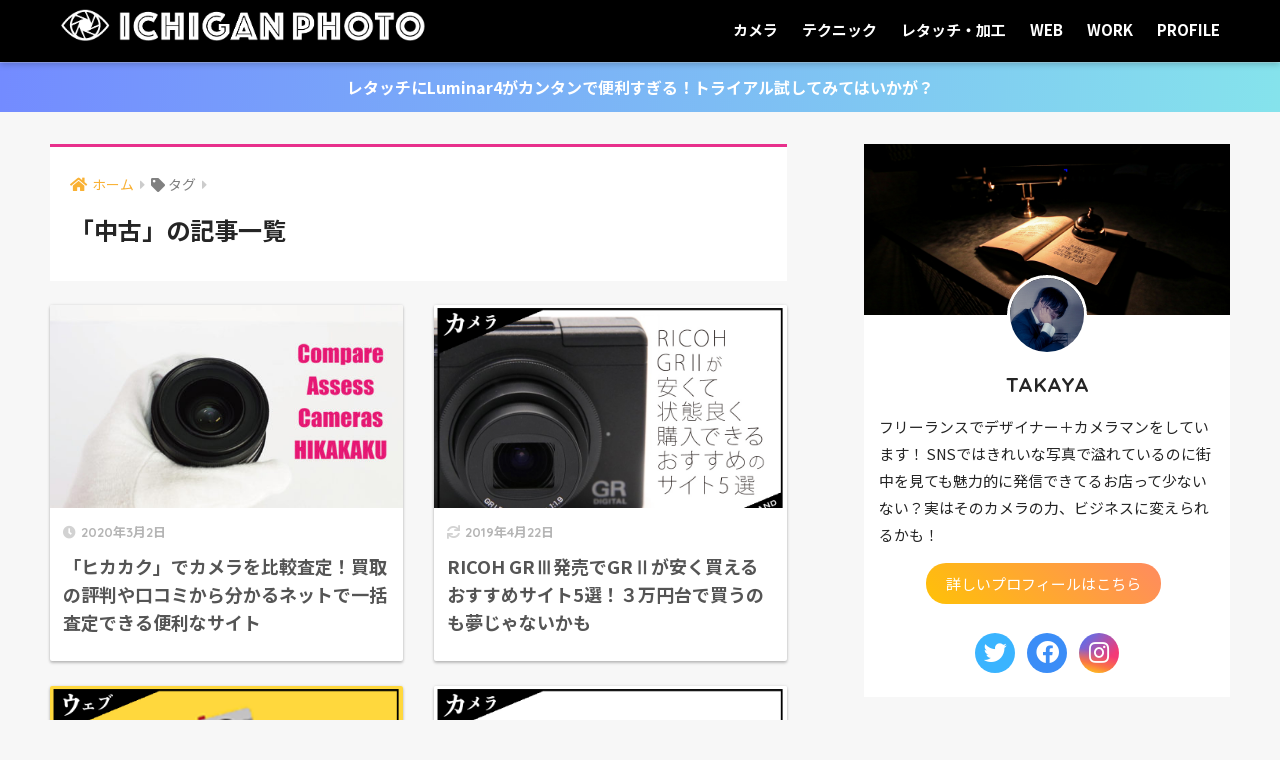

--- FILE ---
content_type: text/html; charset=UTF-8
request_url: https://ichigan-photo.com/tag/%E4%B8%AD%E5%8F%A4
body_size: 14456
content:
<!doctype html>
<html dir="ltr" lang="ja" prefix="og: https://ogp.me/ns#">
<head>
  <meta charset="utf-8">
  <meta http-equiv="X-UA-Compatible" content="IE=edge">
  <meta name="HandheldFriendly" content="True">
  <meta name="MobileOptimized" content="320">
  <meta name="viewport" content="width=device-width, initial-scale=1, viewport-fit=cover"/>
  <meta name="msapplication-TileColor" content="#e8308c">
  <meta name="theme-color" content="#e8308c">
  <link rel="pingback" href="https://ichigan-photo.com/xmlrpc.php">
  <title>中古 | 一眼フォト | カメラブログ</title>

		<!-- All in One SEO 4.8.4.1 - aioseo.com -->
	<meta name="robots" content="max-image-preview:large" />
	<meta name="google-site-verification" content="7tYDHvJVmy_TvLlR1982WA1L45p4yhcI4IUIiTnCjIk" />
	<meta name="keywords" content="ヒカカク,カメラ,比較,査定,評判,口コミネット,ricoh,grⅱ,grⅲ,安く,おすすめ,サイト,官公庁オークション,レンズ,デメリット,相場,やり方,安い,中古,買い時,20万以下,フルサイズミラーレス,コスパ,最強,オールドレンズ,一眼レフ,初心者,canon" />
	<link rel="canonical" href="https://ichigan-photo.com/tag/%e4%b8%ad%e5%8f%a4" />
	<meta name="generator" content="All in One SEO (AIOSEO) 4.8.4.1" />
		<script type="application/ld+json" class="aioseo-schema">
			{"@context":"https:\/\/schema.org","@graph":[{"@type":"BreadcrumbList","@id":"https:\/\/ichigan-photo.com\/tag\/%E4%B8%AD%E5%8F%A4#breadcrumblist","itemListElement":[{"@type":"ListItem","@id":"https:\/\/ichigan-photo.com#listItem","position":1,"name":"\u30db\u30fc\u30e0","item":"https:\/\/ichigan-photo.com","nextItem":{"@type":"ListItem","@id":"https:\/\/ichigan-photo.com\/tag\/%e4%b8%ad%e5%8f%a4#listItem","name":"\u4e2d\u53e4"}},{"@type":"ListItem","@id":"https:\/\/ichigan-photo.com\/tag\/%e4%b8%ad%e5%8f%a4#listItem","position":2,"name":"\u4e2d\u53e4","previousItem":{"@type":"ListItem","@id":"https:\/\/ichigan-photo.com#listItem","name":"\u30db\u30fc\u30e0"}}]},{"@type":"CollectionPage","@id":"https:\/\/ichigan-photo.com\/tag\/%E4%B8%AD%E5%8F%A4#collectionpage","url":"https:\/\/ichigan-photo.com\/tag\/%E4%B8%AD%E5%8F%A4","name":"\u4e2d\u53e4 | \u4e00\u773c\u30d5\u30a9\u30c8 | \u30ab\u30e1\u30e9\u30d6\u30ed\u30b0","inLanguage":"ja","isPartOf":{"@id":"https:\/\/ichigan-photo.com\/#website"},"breadcrumb":{"@id":"https:\/\/ichigan-photo.com\/tag\/%E4%B8%AD%E5%8F%A4#breadcrumblist"}},{"@type":"Organization","@id":"https:\/\/ichigan-photo.com\/#organization","name":"\u4e00\u773c\u30d5\u30a9\u30c8 | \u30ab\u30e1\u30e9\u30d6\u30ed\u30b0","description":"\u4e00\u773c\u30ec\u30d5\u30fb\u30df\u30e9\u30fc\u30ec\u30b9\u30ab\u30e1\u30e9\u306e\u304a\u3059\u3059\u3081\u60c5\u5831\u304b\u3089\u64ae\u5f71\u30c6\u30af\u30cb\u30c3\u30af\u3084\u30d5\u30a9\u30c8\u30b0\u30e9\u30d5\u30a1\u30fc\u307e\u3067\u6c17\u306b\u306a\u308b\u3042\u308c\u3053\u308c\u3092\u307e\u3068\u3081\u305f\u30ab\u30e1\u30e9\u30d6\u30ed\u30b0","url":"https:\/\/ichigan-photo.com\/","sameAs":["https:\/\/twitter.com\/ichigan_photo"]},{"@type":"WebSite","@id":"https:\/\/ichigan-photo.com\/#website","url":"https:\/\/ichigan-photo.com\/","name":"\u4e00\u773c\u30d5\u30a9\u30c8 | \u30ab\u30e1\u30e9\u30d6\u30ed\u30b0","description":"\u4e00\u773c\u30ec\u30d5\u30fb\u30df\u30e9\u30fc\u30ec\u30b9\u30ab\u30e1\u30e9\u306e\u304a\u3059\u3059\u3081\u60c5\u5831\u304b\u3089\u64ae\u5f71\u30c6\u30af\u30cb\u30c3\u30af\u3084\u30d5\u30a9\u30c8\u30b0\u30e9\u30d5\u30a1\u30fc\u307e\u3067\u6c17\u306b\u306a\u308b\u3042\u308c\u3053\u308c\u3092\u307e\u3068\u3081\u305f\u30ab\u30e1\u30e9\u30d6\u30ed\u30b0","inLanguage":"ja","publisher":{"@id":"https:\/\/ichigan-photo.com\/#organization"}}]}
		</script>
		<!-- All in One SEO -->

<link rel='dns-prefetch' href='//ajax.googleapis.com' />
<link rel='dns-prefetch' href='//fonts.googleapis.com' />
<link rel='dns-prefetch' href='//use.fontawesome.com' />
<link rel='dns-prefetch' href='//s.w.org' />
<link rel='dns-prefetch' href='//www.googletagmanager.com' />
<link rel='dns-prefetch' href='//pagead2.googlesyndication.com' />
<link rel="alternate" type="application/rss+xml" title="一眼フォト | カメラブログ &raquo; フィード" href="https://ichigan-photo.com/feed" />
<link rel="alternate" type="application/rss+xml" title="一眼フォト | カメラブログ &raquo; コメントフィード" href="https://ichigan-photo.com/comments/feed" />
		<script type="text/javascript">
			window._wpemojiSettings = {"baseUrl":"https:\/\/s.w.org\/images\/core\/emoji\/12.0.0-1\/72x72\/","ext":".png","svgUrl":"https:\/\/s.w.org\/images\/core\/emoji\/12.0.0-1\/svg\/","svgExt":".svg","source":{"concatemoji":"https:\/\/ichigan-photo.com\/wp-includes\/js\/wp-emoji-release.min.js"}};
			/*! This file is auto-generated */
			!function(e,a,t){var r,n,o,i,p=a.createElement("canvas"),s=p.getContext&&p.getContext("2d");function c(e,t){var a=String.fromCharCode;s.clearRect(0,0,p.width,p.height),s.fillText(a.apply(this,e),0,0);var r=p.toDataURL();return s.clearRect(0,0,p.width,p.height),s.fillText(a.apply(this,t),0,0),r===p.toDataURL()}function l(e){if(!s||!s.fillText)return!1;switch(s.textBaseline="top",s.font="600 32px Arial",e){case"flag":return!c([127987,65039,8205,9895,65039],[127987,65039,8203,9895,65039])&&(!c([55356,56826,55356,56819],[55356,56826,8203,55356,56819])&&!c([55356,57332,56128,56423,56128,56418,56128,56421,56128,56430,56128,56423,56128,56447],[55356,57332,8203,56128,56423,8203,56128,56418,8203,56128,56421,8203,56128,56430,8203,56128,56423,8203,56128,56447]));case"emoji":return!c([55357,56424,55356,57342,8205,55358,56605,8205,55357,56424,55356,57340],[55357,56424,55356,57342,8203,55358,56605,8203,55357,56424,55356,57340])}return!1}function d(e){var t=a.createElement("script");t.src=e,t.defer=t.type="text/javascript",a.getElementsByTagName("head")[0].appendChild(t)}for(i=Array("flag","emoji"),t.supports={everything:!0,everythingExceptFlag:!0},o=0;o<i.length;o++)t.supports[i[o]]=l(i[o]),t.supports.everything=t.supports.everything&&t.supports[i[o]],"flag"!==i[o]&&(t.supports.everythingExceptFlag=t.supports.everythingExceptFlag&&t.supports[i[o]]);t.supports.everythingExceptFlag=t.supports.everythingExceptFlag&&!t.supports.flag,t.DOMReady=!1,t.readyCallback=function(){t.DOMReady=!0},t.supports.everything||(n=function(){t.readyCallback()},a.addEventListener?(a.addEventListener("DOMContentLoaded",n,!1),e.addEventListener("load",n,!1)):(e.attachEvent("onload",n),a.attachEvent("onreadystatechange",function(){"complete"===a.readyState&&t.readyCallback()})),(r=t.source||{}).concatemoji?d(r.concatemoji):r.wpemoji&&r.twemoji&&(d(r.twemoji),d(r.wpemoji)))}(window,document,window._wpemojiSettings);
		</script>
		<style type="text/css">
img.wp-smiley,
img.emoji {
	display: inline !important;
	border: none !important;
	box-shadow: none !important;
	height: 1em !important;
	width: 1em !important;
	margin: 0 .07em !important;
	vertical-align: -0.1em !important;
	background: none !important;
	padding: 0 !important;
}
</style>
	<link rel='stylesheet' id='sng-stylesheet-css'  href='https://ichigan-photo.com/wp-content/themes/sango-theme/style.css?ver2_0' type='text/css' media='all' />
<link rel='stylesheet' id='sng-option-css'  href='https://ichigan-photo.com/wp-content/themes/sango-theme/entry-option.css?ver2_0' type='text/css' media='all' />
<link rel='stylesheet' id='sng-googlefonts-css'  href='https://fonts.googleapis.com/css?family=Quicksand%3A500%2C700%7CNoto+Sans+JP%3A400%2C700&#038;display=swap' type='text/css' media='all' />
<link rel='stylesheet' id='sng-fontawesome-css'  href='https://use.fontawesome.com/releases/v5.11.2/css/all.css' type='text/css' media='all' />
<link rel='stylesheet' id='sbi_styles-css'  href='https://ichigan-photo.com/wp-content/plugins/instagram-feed/css/sbi-styles.min.css' type='text/css' media='all' />
<link rel='stylesheet' id='wp-block-library-css'  href='https://ichigan-photo.com/wp-includes/css/dist/block-library/style.min.css' type='text/css' media='all' />
<link rel='stylesheet' id='quads-style-css-css'  href='https://ichigan-photo.com/wp-content/plugins/quick-adsense-reloaded/includes/gutenberg/dist/blocks.style.build.css' type='text/css' media='all' />
<link rel='stylesheet' id='twenty20-style-css'  href='https://ichigan-photo.com/wp-content/plugins/twenty20/assets/css/twenty20.css' type='text/css' media='all' />
<link rel='stylesheet' id='wordpress-popular-posts-css-css'  href='https://ichigan-photo.com/wp-content/plugins/wordpress-popular-posts/assets/css/wpp.css' type='text/css' media='all' />
<link rel='stylesheet' id='yyi_rinker_stylesheet-css'  href='https://ichigan-photo.com/wp-content/plugins/yyi-rinker/css/style.css?v=1.10.2' type='text/css' media='all' />
<link rel='stylesheet' id='poripu-style-css'  href='https://ichigan-photo.com/wp-content/themes/sango-theme-poripu/poripu-style.css' type='text/css' media='all' />
<link rel='stylesheet' id='child-style-css'  href='https://ichigan-photo.com/wp-content/themes/sango-theme-poripu/style.css' type='text/css' media='all' />
<link rel='stylesheet' id='ofi-css'  href='https://ichigan-photo.com/wp-content/themes/sango-theme-poripu/library/css/ofi.css' type='text/css' media='all' />
<link rel='stylesheet' id='transheadercss-css'  href='https://ichigan-photo.com/wp-content/themes/sango-theme-poripu/library/css/transheader.css' type='text/css' media='all' />
<link rel='stylesheet' id='amazonjs-css'  href='https://ichigan-photo.com/wp-content/plugins/amazonjs/css/amazonjs.css' type='text/css' media='all' />
<script type='text/javascript' src='https://ajax.googleapis.com/ajax/libs/jquery/2.2.4/jquery.min.js'></script>
<script type='application/json' id="wpp-json">
{"sampling_active":0,"sampling_rate":100,"ajax_url":"https:\/\/ichigan-photo.com\/wp-json\/wordpress-popular-posts\/v1\/popular-posts","api_url":"https:\/\/ichigan-photo.com\/wp-json\/wordpress-popular-posts","ID":0,"token":"7ef9e3cd01","lang":0,"debug":0}
</script>
<script type='text/javascript' src='https://ichigan-photo.com/wp-content/plugins/wordpress-popular-posts/assets/js/wpp.min.js'></script>
<script type='text/javascript' src='https://ichigan-photo.com/wp-content/plugins/yyi-rinker/js/event-tracking.js?v=1.10.2'></script>
<script type='text/javascript' src='https://ichigan-photo.com/wp-content/themes/sango-theme-poripu/library/js/ofi.min.js'></script>
<script type='text/javascript' src='https://ichigan-photo.com/wp-content/themes/sango-theme-poripu/library/js/prp-ofi.js'></script>
<script type='text/javascript' src='https://ichigan-photo.com/wp-content/themes/sango-theme-poripu/library/js/transheader.js'></script>
<link rel='https://api.w.org/' href='https://ichigan-photo.com/wp-json/' />
<link rel="EditURI" type="application/rsd+xml" title="RSD" href="https://ichigan-photo.com/xmlrpc.php?rsd" />
<meta name="generator" content="Site Kit by Google 1.156.0" /><script>document.cookie = 'quads_browser_width='+screen.width;</script>            <style id="wpp-loading-animation-styles">@-webkit-keyframes bgslide{from{background-position-x:0}to{background-position-x:-200%}}@keyframes bgslide{from{background-position-x:0}to{background-position-x:-200%}}.wpp-widget-placeholder,.wpp-widget-block-placeholder,.wpp-shortcode-placeholder{margin:0 auto;width:60px;height:3px;background:#dd3737;background:linear-gradient(90deg,#dd3737 0%,#571313 10%,#dd3737 100%);background-size:200% auto;border-radius:3px;-webkit-animation:bgslide 1s infinite linear;animation:bgslide 1s infinite linear}</style>
            <style>
.yyi-rinker-images {
    display: flex;
    justify-content: center;
    align-items: center;
    position: relative;

}
div.yyi-rinker-image img.yyi-rinker-main-img.hidden {
    display: none;
}

.yyi-rinker-images-arrow {
    cursor: pointer;
    position: absolute;
    top: 50%;
    display: block;
    margin-top: -11px;
    opacity: 0.6;
    width: 22px;
}

.yyi-rinker-images-arrow-left{
    left: -10px;
}
.yyi-rinker-images-arrow-right{
    right: -10px;
}

.yyi-rinker-images-arrow-left.hidden {
    display: none;
}

.yyi-rinker-images-arrow-right.hidden {
    display: none;
}
div.yyi-rinker-contents.yyi-rinker-design-tate  div.yyi-rinker-box{
    flex-direction: column;
}

div.yyi-rinker-contents.yyi-rinker-design-slim div.yyi-rinker-box .yyi-rinker-links {
    flex-direction: column;
}

div.yyi-rinker-contents.yyi-rinker-design-slim div.yyi-rinker-info {
    width: 100%;
}

div.yyi-rinker-contents.yyi-rinker-design-slim .yyi-rinker-title {
    text-align: center;
}

div.yyi-rinker-contents.yyi-rinker-design-slim .yyi-rinker-links {
    text-align: center;
}
div.yyi-rinker-contents.yyi-rinker-design-slim .yyi-rinker-image {
    margin: auto;
}

div.yyi-rinker-contents.yyi-rinker-design-slim div.yyi-rinker-info ul.yyi-rinker-links li {
	align-self: stretch;
}
div.yyi-rinker-contents.yyi-rinker-design-slim div.yyi-rinker-box div.yyi-rinker-info {
	padding: 0;
}
div.yyi-rinker-contents.yyi-rinker-design-slim div.yyi-rinker-box {
	flex-direction: column;
	padding: 14px 5px 0;
}

.yyi-rinker-design-slim div.yyi-rinker-box div.yyi-rinker-info {
	text-align: center;
}

.yyi-rinker-design-slim div.price-box span.price {
	display: block;
}

div.yyi-rinker-contents.yyi-rinker-design-slim div.yyi-rinker-info div.yyi-rinker-title a{
	font-size:16px;
}

div.yyi-rinker-contents.yyi-rinker-design-slim ul.yyi-rinker-links li.amazonkindlelink:before,  div.yyi-rinker-contents.yyi-rinker-design-slim ul.yyi-rinker-links li.amazonlink:before,  div.yyi-rinker-contents.yyi-rinker-design-slim ul.yyi-rinker-links li.rakutenlink:before,  div.yyi-rinker-contents.yyi-rinker-design-slim ul.yyi-rinker-links li.yahoolink:before {
	font-size:12px;
}

div.yyi-rinker-contents.yyi-rinker-design-slim ul.yyi-rinker-links li a {
	font-size: 13px;
}
.entry-content ul.yyi-rinker-links li {
	padding: 0;
}

div.yyi-rinker-contents .yyi-rinker-attention.attention_desing_right_ribbon {
    width: 89px;
    height: 91px;
    position: absolute;
    top: -1px;
    right: -1px;
    left: auto;
    overflow: hidden;
}

div.yyi-rinker-contents .yyi-rinker-attention.attention_desing_right_ribbon span {
    display: inline-block;
    width: 146px;
    position: absolute;
    padding: 4px 0;
    left: -13px;
    top: 12px;
    text-align: center;
    font-size: 12px;
    line-height: 24px;
    -webkit-transform: rotate(45deg);
    transform: rotate(45deg);
    box-shadow: 0 1px 3px rgba(0, 0, 0, 0.2);
}

div.yyi-rinker-contents .yyi-rinker-attention.attention_desing_right_ribbon {
    background: none;
}
.yyi-rinker-attention.attention_desing_right_ribbon .yyi-rinker-attention-after,
.yyi-rinker-attention.attention_desing_right_ribbon .yyi-rinker-attention-before{
display:none;
}
div.yyi-rinker-use-right_ribbon div.yyi-rinker-title {
    margin-right: 2rem;
}

				</style><meta name="robots" content="noindex,follow" /><meta property="og:title" content="中古" />
<meta property="og:description" content="" />
<meta property="og:type" content="article" />
<meta property="og:url" content="https://ichigan-photo.com/hikakaku-7140" />
<meta property="og:image" content="https://ichigan-photo.com/wp-content/uploads/2019/12/191216_一眼フォトトップ画.png" />
<meta name="thumbnail" content="https://ichigan-photo.com/wp-content/uploads/2019/12/191216_一眼フォトトップ画.png" />
<meta property="og:site_name" content="一眼フォト | カメラブログ" />
<meta name="twitter:card" content="summary_large_image" />
<!-- TradeDoubler site verification 3095214 -->
<!-- Site Kit が追加した Google AdSense メタタグ -->
<meta name="google-adsense-platform-account" content="ca-host-pub-2644536267352236">
<meta name="google-adsense-platform-domain" content="sitekit.withgoogle.com">
<!-- Site Kit が追加した End Google AdSense メタタグ -->
<style type="text/css" id="custom-background-css">
body.custom-background { background-color: #f7f7f7; }
</style>
	
<!-- Google AdSense スニペット (Site Kit が追加) -->
<script  async src="https://pagead2.googlesyndication.com/pagead/js/adsbygoogle.js?client=ca-pub-6998222146106895&amp;host=ca-host-pub-2644536267352236" crossorigin="anonymous"></script>

<!-- (ここまで) Google AdSense スニペット (Site Kit が追加) -->
<link rel="icon" href="https://ichigan-photo.com/wp-content/uploads/2019/12/cropped-一眼フォト_ファビコン-1-32x32.jpg" sizes="32x32" />
<link rel="icon" href="https://ichigan-photo.com/wp-content/uploads/2019/12/cropped-一眼フォト_ファビコン-1-192x192.jpg" sizes="192x192" />
<link rel="apple-touch-icon" href="https://ichigan-photo.com/wp-content/uploads/2019/12/cropped-一眼フォト_ファビコン-1-180x180.jpg" />
<meta name="msapplication-TileImage" content="https://ichigan-photo.com/wp-content/uploads/2019/12/cropped-一眼フォト_ファビコン-1-270x270.jpg" />
		<style type="text/css" id="wp-custom-css">
			ヘッダーの画像サイズ変更
#logo, #logo img, .desktop-nav li a,#drawer__open {
    height: 50px;
    line-height: 60px;
    object-fit: contain;
}
カテゴリーラベルの色変更
カメラのカテゴリー
#main .catid2 {
    background: #58ACFA;
}
#main .catid13 {
    background: #58ACFA;
}
#main .catid412 {
    background: #58ACFA;
}
#main .catid228 {
    background: #58ACFA;
}
テクニックのカテゴリー
#main .catid145 {
    background: #B40431;
}
レタッチ・加工のカテゴリー
#main .catid114 {
    background: #e8308c;
}
#main .catid383 {
    background: #e8308c;
}
ウェブのカテゴリー
#main .catid313 {
    background: #01DFA5;
}
#main .catid472 {
    background: #01DFA5;
}
#main .catid136 {
    background: #01DFA5;
}
#main .catid21 {
    background: #01DFA5;
}
フォトグラファーのカテゴリー
#main .catid87 {
    background: #FE9A2E;
}
ワークのカテゴリー
#main .catid255{
    background: #D358F7;
}		</style>
		<style> a{color:#f9b134}.main-c, .has-sango-main-color{color:#e8308c}.main-bc, .has-sango-main-background-color{background-color:#e8308c}.main-bdr, #inner-content .main-bdr{border-color:#e8308c}.pastel-c, .has-sango-pastel-color{color:#c9c9c9}.pastel-bc, .has-sango-pastel-background-color, #inner-content .pastel-bc{background-color:#c9c9c9}.accent-c, .has-sango-accent-color{color:#f9d234}.accent-bc, .has-sango-accent-background-color{background-color:#f9d234}.header, #footer-menu, .drawer__title{background-color:#000000}#logo a{color:#ffffff}.desktop-nav li a , .mobile-nav li a, #footer-menu a, #drawer__open, .header-search__open, .copyright, .drawer__title{color:#ffffff}.drawer__title .close span, .drawer__title .close span:before{background:#ffffff}.desktop-nav li:after{background:#ffffff}.mobile-nav .current-menu-item{border-bottom-color:#ffffff}.widgettitle{color:#000000;background-color:#cccccc}.footer{background-color:#b5b5b5}.footer, .footer a, .footer .widget ul li a{color:#ffffff}#toc_container .toc_title, .entry-content .ez-toc-title-container, #footer_menu .raised, .pagination a, .pagination span, #reply-title:before, .entry-content blockquote:before, .main-c-before li:before, .main-c-b:before{color:#e8308c}#searchsubmit, #toc_container .toc_title:before, .ez-toc-title-container:before, .cat-name, .pre_tag > span, .pagination .current, #submit, .withtag_list > span, .main-bc-before li:before{background-color:#e8308c}#toc_container, #ez-toc-container, h3, .li-mainbdr ul, .li-mainbdr ol{border-color:#e8308c}.search-title i, .acc-bc-before li:before{background:#f9d234}.li-accentbdr ul, .li-accentbdr ol{border-color:#f9d234}.pagination a:hover, .li-pastelbc ul, .li-pastelbc ol{background:#c9c9c9}body{font-size:95%}@media only screen and (min-width:481px){body{font-size:107%}}@media only screen and (min-width:1030px){body{font-size:100%}}.totop{background:#e8308c}.header-info a{color:#FFF;background:linear-gradient(95deg, #738bff, #85e3ec)}.fixed-menu ul{background:#FFF}.fixed-menu a{color:#a2a7ab}.fixed-menu .current-menu-item a, .fixed-menu ul li a.active{color:#6bb6ff}.post-tab{background:#d8d8d8}.post-tab > div{color:#000000}.post-tab > div.tab-active{background:linear-gradient(45deg, #e8308c, #e8308c)}body{font-family:"Noto Sans JP","Helvetica", "Arial", "Hiragino Kaku Gothic ProN", "Hiragino Sans", YuGothic, "Yu Gothic", "メイリオ", Meiryo, sans-serif;}.dfont{font-family:"Quicksand","Noto Sans JP","Helvetica", "Arial", "Hiragino Kaku Gothic ProN", "Hiragino Sans", YuGothic, "Yu Gothic", "メイリオ", Meiryo, sans-serif;}.body_bc{background-color:f7f7f7}</style><style>
/* 吹き出し右 */
.right .sc {
    background:#f2c037; /* ふきだしの中の色 */
    border: solid 2px #f2c037; /* ふきだしの線の色 */
    color: #fff; /* 文字の色 */
}
.right .sc:before,
.right .sc:after {
    border-left-color:#f2c037;
}
/* ふきだし左 */
.sc {
    background: #559ad6; /* ふきだしの中の色 */
    border: solid 2px #559ad6; /* ふきだしの線の色 */
    color: #ffffff; /* 文字の色 */
}
.sc:before,
.sc:after {
    border-right: 12px solid #559ad6; /* ふきだしの線の色 */
}
/* wppのランキングカラーをアクセントカラーに */
.my-widget.show_num li:nth-child(-n+3):before {
    background: #f9d234;
}
/* topオススメの下線をアクセントカラーに */
div.osusume-b {
    border-bottom: solid 3px #f9d234;
}
div.shinchaku-b {
    border-bottom: solid 3px #e8308c;
}
</style>
</head>
<body class="archive tag tag-35 custom-background fa5 elementor-default">
  <div id="container">
    <header class="header">
            <div id="inner-header" class="wrap cf">
    <div id="logo" class="h1 dfont">
    <a href="https://ichigan-photo.com">
                      <img src="https://ichigan-photo.com/wp-content/uploads/2019/12/191216_一眼フォトトップ画.png" alt="一眼フォト | カメラブログ">
                </a>
  </div>
  <div class="header-search">
    <input type="checkbox" class="header-search__input" id="header-search-input" onclick="document.querySelector('.header-search__modal .searchform__input').focus()">
  <label class="header-search__close" for="header-search-input"></label>
  <div class="header-search__modal">
    <form role="search" method="get" id="searchform" class="searchform" action="https://ichigan-photo.com/">
    <div>
        <input type="search" placeholder="サイト内検索" id="s" name="s" value="" />
        <button type="submit" id="searchsubmit" ><i class="fa fa-search"></i>
        </button>
    </div>
</form>  </div>
</div>  <nav class="desktop-nav clearfix"><ul id="menu-%e3%82%ab%e3%83%86%e3%82%b4%e3%83%aa%e3%83%bc" class="menu"><li id="menu-item-40" class="menu-item menu-item-type-taxonomy menu-item-object-category menu-item-has-children menu-item-40"><a href="https://ichigan-photo.com/category/camera">カメラ</a>
<ul class="sub-menu">
	<li id="menu-item-103" class="menu-item menu-item-type-taxonomy menu-item-object-category menu-item-103"><a href="https://ichigan-photo.com/category/item">アイテム</a></li>
	<li id="menu-item-70" class="menu-item menu-item-type-taxonomy menu-item-object-category menu-item-70"><a href="https://ichigan-photo.com/category/spot">スポット</a></li>
	<li id="menu-item-3976" class="menu-item menu-item-type-taxonomy menu-item-object-category menu-item-3976"><a href="https://ichigan-photo.com/category/glossary">用語集</a></li>
	<li id="menu-item-930" class="menu-item menu-item-type-taxonomy menu-item-object-category menu-item-930"><a href="https://ichigan-photo.com/category/miscellaneous-notes">雑記</a></li>
	<li id="menu-item-9290" class="menu-item menu-item-type-taxonomy menu-item-object-category menu-item-9290"><a href="https://ichigan-photo.com/category/photographer">フォトグラファー</a></li>
</ul>
</li>
<li id="menu-item-526" class="menu-item menu-item-type-taxonomy menu-item-object-category menu-item-526"><a href="https://ichigan-photo.com/category/technique">テクニック</a></li>
<li id="menu-item-378" class="menu-item menu-item-type-taxonomy menu-item-object-category menu-item-has-children menu-item-378"><a href="https://ichigan-photo.com/category/retouch">レタッチ・加工</a>
<ul class="sub-menu">
	<li id="menu-item-6022" class="menu-item menu-item-type-taxonomy menu-item-object-category menu-item-6022"><a href="https://ichigan-photo.com/category/retouch/photoshop">PHOTOSHOP</a></li>
	<li id="menu-item-6021" class="menu-item menu-item-type-taxonomy menu-item-object-category menu-item-6021"><a href="https://ichigan-photo.com/category/retouch/lightroom">LIGHTROOM</a></li>
</ul>
</li>
<li id="menu-item-1503" class="menu-item menu-item-type-taxonomy menu-item-object-category menu-item-has-children menu-item-1503"><a href="https://ichigan-photo.com/category/web">WEB</a>
<ul class="sub-menu">
	<li id="menu-item-85" class="menu-item menu-item-type-taxonomy menu-item-object-category menu-item-85"><a href="https://ichigan-photo.com/category/sns">SNS</a></li>
	<li id="menu-item-508" class="menu-item menu-item-type-taxonomy menu-item-object-category menu-item-508"><a href="https://ichigan-photo.com/category/news">NEWS</a></li>
	<li id="menu-item-4888" class="menu-item menu-item-type-taxonomy menu-item-object-category menu-item-4888"><a href="https://ichigan-photo.com/category/%e3%82%a2%e3%83%97%e3%83%aa">アプリ</a></li>
</ul>
</li>
<li id="menu-item-1036" class="menu-item menu-item-type-taxonomy menu-item-object-category menu-item-1036"><a href="https://ichigan-photo.com/category/work">WORK</a></li>
<li id="menu-item-6262" class="menu-item menu-item-type-post_type menu-item-object-page menu-item-6262"><a href="https://ichigan-photo.com/profile">PROFILE</a></li>
</ul></nav></div>
    </header>
      <div class="header-info animated">
    <a href="https://skylum.evyy.net/c/2422186/824425/3255">
      レタッチにLuminar4がカンタンで便利すぎる！トライアル試してみてはいかが？    </a>
  </div>
  <div id="content">
    <div id="inner-content" class="wrap cf">
      <main id="main" class="m-all t-2of3 d-5of7 cf" role="main">
        <div id="archive_header" class="archive-header main-bdr">
  <nav id="breadcrumb" class="breadcrumb"><ul itemscope itemtype="http://schema.org/BreadcrumbList"><li itemprop="itemListElement" itemscope itemtype="http://schema.org/ListItem"><a href="https://ichigan-photo.com" itemprop="item"><span itemprop="name">ホーム</span></a><meta itemprop="position" content="1" /></li><li><i class="fa fa-tag"></i> タグ</li></ul></nav>      <h1>
      「中古」の記事一覧    </h1>
    </div>		<div class="cardtype cf">
								                	                                                    							  <article class="cardtype__article">
    <a class="cardtype__link" href="https://ichigan-photo.com/hikakaku-7140">
      <p class="cardtype__img">
        <img src="https://ichigan-photo.com/wp-content/uploads/2020/03/200302_サムネ-520x300.jpg" alt="「ヒカカク」でカメラを比較査定！買取の評判や口コミから分かるネットで一括査定できる便利なサイト" >
      </p>
      <div class="cardtype__article-info">
        <time class="pubdate entry-time dfont" itemprop="datePublished" datetime="2020-03-02">2020年3月2日</time>        <h2>「ヒカカク」でカメラを比較査定！買取の評判や口コミから分かるネットで一括査定できる便利なサイト</h2>
      </div>
    </a>
    </article>
			                	                                                    							  <article class="cardtype__article">
    <a class="cardtype__link" href="https://ichigan-photo.com/second-hand-ricoh-gr2-2328">
      <p class="cardtype__img">
        <img src="https://ichigan-photo.com/wp-content/uploads/2019/04/RICOH-GR2中古おすすめサイトサムネ.jpg" alt="RICOH GRⅢ発売でGRⅡが安く買えるおすすめサイト5選！３万円台で買うのも夢じゃないかも" >
      </p>
      <div class="cardtype__article-info">
        <time class="updated entry-time dfont" itemprop="dateModified" datetime="2019-04-22">2019年4月22日</time>        <h2>RICOH GRⅢ発売でGRⅡが安く買えるおすすめサイト5選！３万円台で買うのも夢じゃないかも</h2>
      </div>
    </a>
    </article>
			                	                                                    							  <article class="cardtype__article">
    <a class="cardtype__link" href="https://ichigan-photo.com/government-office-auction-1686">
      <p class="cardtype__img">
        <img src="https://ichigan-photo.com/wp-content/uploads/2019/03/官公庁オークションサムネ.jpg" alt="官公庁オークションが安い！やり方にデメリットは？カメラ・レンズが中古価格の半額になるかも" >
      </p>
      <div class="cardtype__article-info">
        <time class="updated entry-time dfont" itemprop="dateModified" datetime="2019-07-23">2019年7月23日</time>        <h2>官公庁オークションが安い！やり方にデメリットは？カメラ・レンズが中古価格の半額になるかも</h2>
      </div>
    </a>
    </article>
			                	                                                    							  <article class="cardtype__article">
    <a class="cardtype__link" href="https://ichigan-photo.com/gr2-secondhand-1194">
      <p class="cardtype__img">
        <img src="https://ichigan-photo.com/wp-content/uploads/2019/01/ricoh-gr2サムネ.jpg" alt="RICOH GRⅡを中古で買うなら2019年の春すぎから夏が買い時！" >
      </p>
      <div class="cardtype__article-info">
        <time class="updated entry-time dfont" itemprop="dateModified" datetime="2019-04-20">2019年4月20日</time>        <h2>RICOH GRⅡを中古で買うなら2019年の春すぎから夏が買い時！</h2>
      </div>
    </a>
    </article>
			                	                                                    							  <article class="cardtype__article">
    <a class="cardtype__link" href="https://ichigan-photo.com/recommended-fullsize-mirrorless-608">
      <p class="cardtype__img">
        <img src="https://ichigan-photo.com/wp-content/uploads/2018/09/pentax-3210282_1920.jpg" alt="フルサイズミラーレスの中古おすすめコスパ最強装備！20万以下で揃えてオールドレンズや三脚も買えちゃう！" >
      </p>
      <div class="cardtype__article-info">
        <time class="updated entry-time dfont" itemprop="dateModified" datetime="2019-07-22">2019年7月22日</time>        <h2>フルサイズミラーレスの中古おすすめコスパ最強装備！20万以下で揃えてオールドレンズや三脚も買えちゃう！</h2>
      </div>
    </a>
    </article>
			                	                                                    							  <article class="cardtype__article">
    <a class="cardtype__link" href="https://ichigan-photo.com/second-hand-camera-104">
      <p class="cardtype__img">
        <img src="https://ichigan-photo.com/wp-content/uploads/2017/11/camera-2741388_1920.jpg" alt="Canon一眼レフおすすめ中古カメラ6選！初心者にも買いやすいレンズと合わせて予算5万〜10万編" >
      </p>
      <div class="cardtype__article-info">
        <time class="updated entry-time dfont" itemprop="dateModified" datetime="2019-07-21">2019年7月21日</time>        <h2>Canon一眼レフおすすめ中古カメラ6選！初心者にも買いやすいレンズと合わせて予算5万〜10万編</h2>
      </div>
    </a>
    </article>
					</div>
			      </main>
        <div id="sidebar1" class="sidebar m-all t-1of3 d-2of7 last-col cf" role="complementary">
    <aside class="insidesp">
      <div id="notfix">
        <div id="custom_html-5" class="widget_text widget widget_custom_html"><div class="textwidget custom-html-widget"><div class="yourprofile">
 <div class="profile-background"><img src="https://ichigan-photo.com/wp-content/uploads/2019/06/ichiganphotoトップ画.jpg"></div>
 <div class="profile-img"><img src="https://ichigan-photo.com/wp-content/uploads/2019/12/自撮り.jpg" width="120" height="120"></div>
 <p class="yourname dfont">TAKAYA</p>
</div>
<div class="profile-content">
 <p>フリーランスでデザイナー＋カメラマンをしています！
SNSではきれいな写真で溢れているのに街中を見ても魅力的に発信できてるお店って少ないない？実はそのカメラの力、ビジネスに変えられるかも！</p>
<div class="center"><p>  <a href="https://ichigan-photo.com/profile" class="btn grad3">詳しいプロフィールはこちら</a></p></div>
</div>
<ul class="profile-sns dfont">
 <li><a href="https://twitter.com/vowelas" target="_blank" rel="nofollow noopener noreferrer"><i class="fab fa-twitter"></i></a></li>
 <li><a href="https://www.facebook.com/vowelas" target="_blank" rel="nofollow noopener noreferrer"><i class="fab fa-facebook" ></i></a></li>
	<li><a href="https://www.instagram.com/vowelas_a7/" target="_blank" rel="nofollow noopener noreferrer"><i class="fab fa-instagram" ></i></a></li>
</ul></div></div><div id="custom_html-12" class="widget_text widget widget_custom_html"><div class="textwidget custom-html-widget"><script type="text/javascript" src="https://adobe-creative.prf.hn/creative/camref:1011l3YdLk/creativeref:1011l91371"></script></div></div>  <div class="widget my_popular_posts">
    <h4 class="widgettitle dfont has-fa-before">POPULAR POSTS</h4>    <ul class="my-widget ">
          <li>
                <a href="https://ichigan-photo.com/adobe-pirate-1717">
                      <figure class="my-widget__img">
              <img width="160" height="160" src="https://ichigan-photo.com/wp-content/uploads/2019/03/Adobe海賊版サムネ.jpg" >
            </figure>
                    <div class="my-widget__text">
            Adobe海賊版(非正規)の警告が表示されて消す方法なんてない！クラックするより危険性を自覚するべき            <span class="dfont views">62902 views</span>          </div>
        </a>
      </li>
            <li>
                <a href="https://ichigan-photo.com/image-management-soft-5570">
                      <figure class="my-widget__img">
              <img width="160" height="160" src="https://ichigan-photo.com/wp-content/uploads/2019/09/image-management-soft-2-160x160.jpg" >
            </figure>
                    <div class="my-widget__text">
            画像管理ソフトは無料でもタグなどおすすめ機能がたくさん！フリーでも使えるソフトを５選！            <span class="dfont views">58907 views</span>          </div>
        </a>
      </li>
            <li>
                <a href="https://ichigan-photo.com/human-eyes-5069">
                      <figure class="my-widget__img">
              <img width="160" height="160" src="https://ichigan-photo.com/wp-content/uploads/2019/07/human-eyes.jpg" >
            </figure>
                    <div class="my-widget__text">
            もし人間の目がカメラのレンズだったらどれくらい？カメラのスペックと比較して大解剖！            <span class="dfont views">58547 views</span>          </div>
        </a>
      </li>
            <li>
                <a href="https://ichigan-photo.com/adobe-8429">
                      <figure class="my-widget__img">
              <img width="160" height="160" src="https://ichigan-photo.com/wp-content/uploads/2020/06/200703_サムネ-160x160.jpg" >
            </figure>
                    <div class="my-widget__text">
            Adobe体験版は無料で使えるけど大丈夫？体験版を使うときの注意点とは            <span class="dfont views">45172 views</span>          </div>
        </a>
      </li>
            <li>
                <a href="https://ichigan-photo.com/sentence-design-2422">
                      <figure class="my-widget__img">
              <img width="160" height="160" src="https://ichigan-photo.com/wp-content/uploads/2019/04/文字を個別で自由に変形・移動させて_サムネ-160x160.jpg" >
            </figure>
                    <div class="my-widget__text">
            【Photoshop】文字を個別で自由に変形・移動させてIllustratorのようにデザインする方法            <span class="dfont views">44129 views</span>          </div>
        </a>
      </li>
                </ul>
  </div>
  <div id="categories-2" class="widget widget_categories"><h4 class="widgettitle dfont has-fa-before">CATEGORY</h4>		<ul>
				<li class="cat-item cat-item-383"><a href="https://ichigan-photo.com/category/retouch/lightroom">Lightroom <span class="entry-count dfont">21</span></a>
</li>
	<li class="cat-item cat-item-267"><a href="https://ichigan-photo.com/category/retouch/photoshop">Photoshop <span class="entry-count dfont">32</span></a>
</li>
	<li class="cat-item cat-item-21"><a href="https://ichigan-photo.com/category/sns">SNS <span class="entry-count dfont">4</span></a>
</li>
	<li class="cat-item cat-item-313"><a href="https://ichigan-photo.com/category/web">Web <span class="entry-count dfont">27</span></a>
</li>
	<li class="cat-item cat-item-210"><a href="https://ichigan-photo.com/category/youtuber">Youtuber <span class="entry-count dfont">1</span></a>
</li>
	<li class="cat-item cat-item-27"><a href="https://ichigan-photo.com/category/item">アイテム <span class="entry-count dfont">44</span></a>
</li>
	<li class="cat-item cat-item-472"><a href="https://ichigan-photo.com/category/%e3%82%a2%e3%83%97%e3%83%aa">アプリ <span class="entry-count dfont">12</span></a>
</li>
	<li class="cat-item cat-item-215"><a href="https://ichigan-photo.com/category/%e3%82%a4%e3%83%b3%e3%82%b9%e3%82%bf%e3%82%b0%e3%83%a9%e3%83%a0">インスタグラム <span class="entry-count dfont">1</span></a>
</li>
	<li class="cat-item cat-item-2"><a href="https://ichigan-photo.com/category/camera">カメラ <span class="entry-count dfont">43</span></a>
</li>
	<li class="cat-item cat-item-13"><a href="https://ichigan-photo.com/category/spot">スポット <span class="entry-count dfont">9</span></a>
</li>
	<li class="cat-item cat-item-145"><a href="https://ichigan-photo.com/category/technique">テクニック <span class="entry-count dfont">37</span></a>
</li>
	<li class="cat-item cat-item-136"><a href="https://ichigan-photo.com/category/news">ニュース <span class="entry-count dfont">3</span></a>
</li>
	<li class="cat-item cat-item-87"><a href="https://ichigan-photo.com/category/photographer">フォトグラファー <span class="entry-count dfont">4</span></a>
</li>
	<li class="cat-item cat-item-114"><a href="https://ichigan-photo.com/category/retouch">レタッチ <span class="entry-count dfont">37</span></a>
</li>
	<li class="cat-item cat-item-255"><a href="https://ichigan-photo.com/category/work">ワーク <span class="entry-count dfont">17</span></a>
</li>
	<li class="cat-item cat-item-144"><a href="https://ichigan-photo.com/category/%e6%92%ae%e5%bd%b1%e8%a1%93">撮影術 <span class="entry-count dfont">1</span></a>
</li>
	<li class="cat-item cat-item-412"><a href="https://ichigan-photo.com/category/glossary">用語集 <span class="entry-count dfont">19</span></a>
</li>
	<li class="cat-item cat-item-228"><a href="https://ichigan-photo.com/category/miscellaneous-notes">雑記 <span class="entry-count dfont">16</span></a>
</li>
		</ul>
			</div><div id="tag_cloud-2" class="widget widget_tag_cloud"><h4 class="widgettitle dfont has-fa-before">KEYWORD</h4><div class="tagcloud"><a href="https://ichigan-photo.com/tag/adobe" class="tag-cloud-link tag-link-331 tag-link-position-1" style="font-size: 12.077669902913pt;" aria-label="Adobe (7個の項目)">Adobe<span class="tag-link-count"> (7)</span></a>
<a href="https://ichigan-photo.com/tag/adobe-creative-cloud" class="tag-cloud-link tag-link-309 tag-link-position-2" style="font-size: 9.3592233009709pt;" aria-label="Adobe Creative Cloud (4個の項目)">Adobe Creative Cloud<span class="tag-link-count"> (4)</span></a>
<a href="https://ichigan-photo.com/tag/camera-raw" class="tag-cloud-link tag-link-461 tag-link-position-3" style="font-size: 13.436893203883pt;" aria-label="Camera Raw (9個の項目)">Camera Raw<span class="tag-link-count"> (9)</span></a>
<a href="https://ichigan-photo.com/tag/lightroom" class="tag-cloud-link tag-link-336 tag-link-position-4" style="font-size: 18.873786407767pt;" aria-label="Lightroom (24個の項目)">Lightroom<span class="tag-link-count"> (24)</span></a>
<a href="https://ichigan-photo.com/tag/photoshop" class="tag-cloud-link tag-link-115 tag-link-position-5" style="font-size: 22pt;" aria-label="Photoshop (42個の項目)">Photoshop<span class="tag-link-count"> (42)</span></a>
<a href="https://ichigan-photo.com/tag/pl%e3%83%95%e3%82%a3%e3%83%ab%e3%82%bf%e3%83%bc" class="tag-cloud-link tag-link-517 tag-link-position-6" style="font-size: 8pt;" aria-label="PLフィルター (3個の項目)">PLフィルター<span class="tag-link-count"> (3)</span></a>
<a href="https://ichigan-photo.com/tag/sns" class="tag-cloud-link tag-link-178 tag-link-position-7" style="font-size: 11.398058252427pt;" aria-label="SNS (6個の項目)">SNS<span class="tag-link-count"> (6)</span></a>
<a href="https://ichigan-photo.com/tag/sony" class="tag-cloud-link tag-link-91 tag-link-position-8" style="font-size: 13.436893203883pt;" aria-label="sony (9個の項目)">sony<span class="tag-link-count"> (9)</span></a>
<a href="https://ichigan-photo.com/tag/zoom" class="tag-cloud-link tag-link-644 tag-link-position-9" style="font-size: 10.446601941748pt;" aria-label="Zoom (5個の項目)">Zoom<span class="tag-link-count"> (5)</span></a>
<a href="https://ichigan-photo.com/tag/%e3%81%82%e3%82%8b%e3%81%82%e3%82%8b" class="tag-cloud-link tag-link-421 tag-link-position-10" style="font-size: 9.3592233009709pt;" aria-label="あるある (4個の項目)">あるある<span class="tag-link-count"> (4)</span></a>
<a href="https://ichigan-photo.com/tag/%e3%81%8a%e3%81%97%e3%82%83%e3%82%8c" class="tag-cloud-link tag-link-54 tag-link-position-11" style="font-size: 11.398058252427pt;" aria-label="おしゃれ (6個の項目)">おしゃれ<span class="tag-link-count"> (6)</span></a>
<a href="https://ichigan-photo.com/tag/%e3%81%8a%e3%81%99%e3%81%99%e3%82%81" class="tag-cloud-link tag-link-14 tag-link-position-12" style="font-size: 13.980582524272pt;" aria-label="おすすめ (10個の項目)">おすすめ<span class="tag-link-count"> (10)</span></a>
<a href="https://ichigan-photo.com/tag/%e3%82%a2%e3%82%a4%e3%83%86%e3%83%a0" class="tag-cloud-link tag-link-333 tag-link-position-13" style="font-size: 10.446601941748pt;" aria-label="アイテム (5個の項目)">アイテム<span class="tag-link-count"> (5)</span></a>
<a href="https://ichigan-photo.com/tag/%e3%82%a4%e3%83%b3%e3%82%b9%e3%82%bf%e3%82%b0%e3%83%a9%e3%83%a0" class="tag-cloud-link tag-link-25 tag-link-position-14" style="font-size: 12.077669902913pt;" aria-label="インスタグラム (7個の項目)">インスタグラム<span class="tag-link-count"> (7)</span></a>
<a href="https://ichigan-photo.com/tag/%e3%82%ab%e3%83%a1%e3%83%a9" class="tag-cloud-link tag-link-4 tag-link-position-15" style="font-size: 20.097087378641pt;" aria-label="カメラ (30個の項目)">カメラ<span class="tag-link-count"> (30)</span></a>
<a href="https://ichigan-photo.com/tag/%e3%82%b5%e3%82%a4%e3%83%88" class="tag-cloud-link tag-link-346 tag-link-position-16" style="font-size: 12.757281553398pt;" aria-label="サイト (8個の項目)">サイト<span class="tag-link-count"> (8)</span></a>
<a href="https://ichigan-photo.com/tag/%e3%82%b9%e3%83%88%e3%83%ad%e3%83%9c" class="tag-cloud-link tag-link-334 tag-link-position-17" style="font-size: 9.3592233009709pt;" aria-label="ストロボ (4個の項目)">ストロボ<span class="tag-link-count"> (4)</span></a>
<a href="https://ichigan-photo.com/tag/%e3%82%b9%e3%83%9a%e3%83%83%e3%82%af" class="tag-cloud-link tag-link-107 tag-link-position-18" style="font-size: 12.077669902913pt;" aria-label="スペック (7個の項目)">スペック<span class="tag-link-count"> (7)</span></a>
<a href="https://ichigan-photo.com/tag/%e3%82%b9%e3%83%9d%e3%83%83%e3%83%88" class="tag-cloud-link tag-link-16 tag-link-position-19" style="font-size: 10.446601941748pt;" aria-label="スポット (5個の項目)">スポット<span class="tag-link-count"> (5)</span></a>
<a href="https://ichigan-photo.com/tag/%e3%82%b9%e3%83%9e%e3%83%9b" class="tag-cloud-link tag-link-386 tag-link-position-20" style="font-size: 12.077669902913pt;" aria-label="スマホ (7個の項目)">スマホ<span class="tag-link-count"> (7)</span></a>
<a href="https://ichigan-photo.com/tag/%e3%82%b9%e3%83%ad%e3%83%bc%e3%82%b7%e3%83%a3%e3%83%83%e3%82%bf%e3%83%bc" class="tag-cloud-link tag-link-514 tag-link-position-21" style="font-size: 8pt;" aria-label="スローシャッター (3個の項目)">スローシャッター<span class="tag-link-count"> (3)</span></a>
<a href="https://ichigan-photo.com/tag/%e3%83%86%e3%82%af%e3%83%8b%e3%83%83%e3%82%af" class="tag-cloud-link tag-link-116 tag-link-position-22" style="font-size: 12.757281553398pt;" aria-label="テクニック (8個の項目)">テクニック<span class="tag-link-count"> (8)</span></a>
<a href="https://ichigan-photo.com/tag/%e3%83%95%e3%82%a3%e3%83%ab%e3%82%bf%e3%83%bc" class="tag-cloud-link tag-link-518 tag-link-position-23" style="font-size: 8pt;" aria-label="フィルター (3個の項目)">フィルター<span class="tag-link-count"> (3)</span></a>
<a href="https://ichigan-photo.com/tag/%e3%83%95%e3%82%a9%e3%83%88%e3%82%b0%e3%83%a9%e3%83%95%e3%82%a1%e3%83%bc" class="tag-cloud-link tag-link-94 tag-link-position-24" style="font-size: 9.3592233009709pt;" aria-label="フォトグラファー (4個の項目)">フォトグラファー<span class="tag-link-count"> (4)</span></a>
<a href="https://ichigan-photo.com/tag/%e3%83%95%e3%83%ab%e3%82%b5%e3%82%a4%e3%82%ba%e3%83%9f%e3%83%a9%e3%83%bc%e3%83%ac%e3%82%b9" class="tag-cloud-link tag-link-106 tag-link-position-25" style="font-size: 13.436893203883pt;" aria-label="フルサイズミラーレス (9個の項目)">フルサイズミラーレス<span class="tag-link-count"> (9)</span></a>
<a href="https://ichigan-photo.com/tag/%e3%83%9f%e3%83%a9%e3%83%bc%e3%83%ac%e3%82%b9" class="tag-cloud-link tag-link-73 tag-link-position-26" style="font-size: 16.563106796117pt;" aria-label="ミラーレス (16個の項目)">ミラーレス<span class="tag-link-count"> (16)</span></a>
<a href="https://ichigan-photo.com/tag/%e3%83%a2%e3%83%8e%e3%82%af%e3%83%ad" class="tag-cloud-link tag-link-462 tag-link-position-27" style="font-size: 9.3592233009709pt;" aria-label="モノクロ (4個の項目)">モノクロ<span class="tag-link-count"> (4)</span></a>
<a href="https://ichigan-photo.com/tag/%e3%83%a8%e3%83%89%e3%83%90%e3%82%b7%e3%82%ab%e3%83%a1%e3%83%a9" class="tag-cloud-link tag-link-29 tag-link-position-28" style="font-size: 11.398058252427pt;" aria-label="ヨドバシカメラ (6個の項目)">ヨドバシカメラ<span class="tag-link-count"> (6)</span></a>
<a href="https://ichigan-photo.com/tag/%e3%83%a9%e3%82%a4%e3%83%86%e3%82%a3%e3%83%b3%e3%82%b0" class="tag-cloud-link tag-link-339 tag-link-position-29" style="font-size: 10.446601941748pt;" aria-label="ライティング (5個の項目)">ライティング<span class="tag-link-count"> (5)</span></a>
<a href="https://ichigan-photo.com/tag/%e3%83%ac%e3%82%bf%e3%83%83%e3%83%81" class="tag-cloud-link tag-link-98 tag-link-position-30" style="font-size: 16.563106796117pt;" aria-label="レタッチ (16個の項目)">レタッチ<span class="tag-link-count"> (16)</span></a>
<a href="https://ichigan-photo.com/tag/%e3%83%ac%e3%83%b3%e3%82%ba" class="tag-cloud-link tag-link-37 tag-link-position-31" style="font-size: 16.155339805825pt;" aria-label="レンズ (15個の項目)">レンズ<span class="tag-link-count"> (15)</span></a>
<a href="https://ichigan-photo.com/tag/%e4%b8%80%e7%9c%bc%e3%83%ac%e3%83%95" class="tag-cloud-link tag-link-3 tag-link-position-32" style="font-size: 14.932038834951pt;" aria-label="一眼レフ (12個の項目)">一眼レフ<span class="tag-link-count"> (12)</span></a>
<a href="https://ichigan-photo.com/tag/%e4%b8%80%e7%9c%bc%e3%83%ac%e3%83%95%e3%83%87%e3%82%b8%e3%82%ab%e3%83%a1%e3%81%ae%e5%a4%a2" class="tag-cloud-link tag-link-31 tag-link-position-33" style="font-size: 9.3592233009709pt;" aria-label="一眼レフデジカメの夢 (4個の項目)">一眼レフデジカメの夢<span class="tag-link-count"> (4)</span></a>
<a href="https://ichigan-photo.com/tag/%e4%b8%ad%e5%8f%a4" class="tag-cloud-link tag-link-35 tag-link-position-34" style="font-size: 11.398058252427pt;" aria-label="中古 (6個の項目)">中古<span class="tag-link-count"> (6)</span></a>
<a href="https://ichigan-photo.com/tag/%e4%bb%95%e4%ba%8b" class="tag-cloud-link tag-link-256 tag-link-position-35" style="font-size: 14.52427184466pt;" aria-label="仕事 (11個の項目)">仕事<span class="tag-link-count"> (11)</span></a>
<a href="https://ichigan-photo.com/tag/%e5%86%99%e7%9c%9f%e6%92%ae%e5%bd%b1" class="tag-cloud-link tag-link-593 tag-link-position-36" style="font-size: 9.3592233009709pt;" aria-label="写真撮影 (4個の項目)">写真撮影<span class="tag-link-count"> (4)</span></a>
<a href="https://ichigan-photo.com/tag/%e5%88%9d%e5%bf%83%e8%80%85" class="tag-cloud-link tag-link-5 tag-link-position-37" style="font-size: 12.757281553398pt;" aria-label="初心者 (8個の項目)">初心者<span class="tag-link-count"> (8)</span></a>
<a href="https://ichigan-photo.com/tag/%e5%8a%a0%e5%b7%a5" class="tag-cloud-link tag-link-337 tag-link-position-38" style="font-size: 13.436893203883pt;" aria-label="加工 (9個の項目)">加工<span class="tag-link-count"> (9)</span></a>
<a href="https://ichigan-photo.com/tag/%e6%92%ae%e5%bd%b1" class="tag-cloud-link tag-link-15 tag-link-position-39" style="font-size: 18.058252427184pt;" aria-label="撮影 (21個の項目)">撮影<span class="tag-link-count"> (21)</span></a>
<a href="https://ichigan-photo.com/tag/%e6%92%ae%e5%bd%b1%e3%83%86%e3%82%af%e3%83%8b%e3%83%83%e3%82%af" class="tag-cloud-link tag-link-148 tag-link-position-40" style="font-size: 10.446601941748pt;" aria-label="撮影テクニック (5個の項目)">撮影テクニック<span class="tag-link-count"> (5)</span></a>
<a href="https://ichigan-photo.com/tag/%e6%92%ae%e5%bd%b1%e6%96%b9%e6%b3%95" class="tag-cloud-link tag-link-384 tag-link-position-41" style="font-size: 9.3592233009709pt;" aria-label="撮影方法 (4個の項目)">撮影方法<span class="tag-link-count"> (4)</span></a>
<a href="https://ichigan-photo.com/tag/%e6%af%94%e8%bc%83" class="tag-cloud-link tag-link-75 tag-link-position-42" style="font-size: 12.077669902913pt;" aria-label="比較 (7個の項目)">比較<span class="tag-link-count"> (7)</span></a>
<a href="https://ichigan-photo.com/tag/%e7%84%a1%e6%96%99" class="tag-cloud-link tag-link-537 tag-link-position-43" style="font-size: 10.446601941748pt;" aria-label="無料 (5個の項目)">無料<span class="tag-link-count"> (5)</span></a>
<a href="https://ichigan-photo.com/tag/%e7%a8%bc%e3%81%90" class="tag-cloud-link tag-link-586 tag-link-position-44" style="font-size: 11.398058252427pt;" aria-label="稼ぐ (6個の項目)">稼ぐ<span class="tag-link-count"> (6)</span></a>
<a href="https://ichigan-photo.com/tag/%e9%95%b7%e6%99%82%e9%96%93%e9%9c%b2%e5%85%89" class="tag-cloud-link tag-link-513 tag-link-position-45" style="font-size: 11.398058252427pt;" aria-label="長時間露光 (6個の項目)">長時間露光<span class="tag-link-count"> (6)</span></a></div>
</div><div id="archives-2" class="widget widget_archive"><h4 class="widgettitle dfont has-fa-before">ARCHIVE</h4>		<label class="screen-reader-text" for="archives-dropdown-2">ARCHIVE</label>
		<select id="archives-dropdown-2" name="archive-dropdown">
			
			<option value="">月を選択</option>
				<option value='https://ichigan-photo.com/date/2025/07'> 2025年7月 &nbsp;(7)</option>
	<option value='https://ichigan-photo.com/date/2020/12'> 2020年12月 &nbsp;(1)</option>
	<option value='https://ichigan-photo.com/date/2020/07'> 2020年7月 &nbsp;(14)</option>
	<option value='https://ichigan-photo.com/date/2020/06'> 2020年6月 &nbsp;(3)</option>
	<option value='https://ichigan-photo.com/date/2020/05'> 2020年5月 &nbsp;(10)</option>
	<option value='https://ichigan-photo.com/date/2020/04'> 2020年4月 &nbsp;(7)</option>
	<option value='https://ichigan-photo.com/date/2020/03'> 2020年3月 &nbsp;(5)</option>
	<option value='https://ichigan-photo.com/date/2020/02'> 2020年2月 &nbsp;(9)</option>
	<option value='https://ichigan-photo.com/date/2020/01'> 2020年1月 &nbsp;(13)</option>
	<option value='https://ichigan-photo.com/date/2019/12'> 2019年12月 &nbsp;(12)</option>
	<option value='https://ichigan-photo.com/date/2019/11'> 2019年11月 &nbsp;(8)</option>
	<option value='https://ichigan-photo.com/date/2019/10'> 2019年10月 &nbsp;(9)</option>
	<option value='https://ichigan-photo.com/date/2019/09'> 2019年9月 &nbsp;(9)</option>
	<option value='https://ichigan-photo.com/date/2019/08'> 2019年8月 &nbsp;(10)</option>
	<option value='https://ichigan-photo.com/date/2019/07'> 2019年7月 &nbsp;(22)</option>
	<option value='https://ichigan-photo.com/date/2019/06'> 2019年6月 &nbsp;(13)</option>
	<option value='https://ichigan-photo.com/date/2019/05'> 2019年5月 &nbsp;(20)</option>
	<option value='https://ichigan-photo.com/date/2019/04'> 2019年4月 &nbsp;(25)</option>
	<option value='https://ichigan-photo.com/date/2019/03'> 2019年3月 &nbsp;(8)</option>
	<option value='https://ichigan-photo.com/date/2019/02'> 2019年2月 &nbsp;(7)</option>
	<option value='https://ichigan-photo.com/date/2019/01'> 2019年1月 &nbsp;(9)</option>
	<option value='https://ichigan-photo.com/date/2018/12'> 2018年12月 &nbsp;(3)</option>
	<option value='https://ichigan-photo.com/date/2018/11'> 2018年11月 &nbsp;(3)</option>
	<option value='https://ichigan-photo.com/date/2018/10'> 2018年10月 &nbsp;(1)</option>
	<option value='https://ichigan-photo.com/date/2018/09'> 2018年9月 &nbsp;(6)</option>
	<option value='https://ichigan-photo.com/date/2018/07'> 2018年7月 &nbsp;(4)</option>
	<option value='https://ichigan-photo.com/date/2018/06'> 2018年6月 &nbsp;(1)</option>
	<option value='https://ichigan-photo.com/date/2018/05'> 2018年5月 &nbsp;(5)</option>
	<option value='https://ichigan-photo.com/date/2018/04'> 2018年4月 &nbsp;(2)</option>
	<option value='https://ichigan-photo.com/date/2018/01'> 2018年1月 &nbsp;(4)</option>
	<option value='https://ichigan-photo.com/date/2017/12'> 2017年12月 &nbsp;(8)</option>
	<option value='https://ichigan-photo.com/date/2017/11'> 2017年11月 &nbsp;(2)</option>

		</select>

<script type="text/javascript">
/* <![CDATA[ */
(function() {
	var dropdown = document.getElementById( "archives-dropdown-2" );
	function onSelectChange() {
		if ( dropdown.options[ dropdown.selectedIndex ].value !== '' ) {
			document.location.href = this.options[ this.selectedIndex ].value;
		}
	}
	dropdown.onchange = onSelectChange;
})();
/* ]]> */
</script>

		</div>      </div>
          </aside>
  </div>
    </div>
  </div>
			<footer class="footer">
									<div id="inner-footer" class="wrap cf">
						<div class="fblock first">
							<div class="ft_widget widget widget_categories"><h4 class="ft_title">CATEGORY</h4><form action="https://ichigan-photo.com" method="get"><label class="screen-reader-text" for="cat">CATEGORY</label><select  name='cat' id='cat' class='postform' >
	<option value='-1'>カテゴリーを選択</option>
	<option class="level-0" value="21">SNS&nbsp;&nbsp;(4)</option>
	<option class="level-0" value="313">Web&nbsp;&nbsp;(27)</option>
	<option class="level-0" value="210">Youtuber&nbsp;&nbsp;(1)</option>
	<option class="level-0" value="27">アイテム&nbsp;&nbsp;(44)</option>
	<option class="level-0" value="472">アプリ&nbsp;&nbsp;(12)</option>
	<option class="level-0" value="215">インスタグラム&nbsp;&nbsp;(1)</option>
	<option class="level-0" value="2">カメラ&nbsp;&nbsp;(43)</option>
	<option class="level-0" value="13">スポット&nbsp;&nbsp;(9)</option>
	<option class="level-0" value="145">テクニック&nbsp;&nbsp;(37)</option>
	<option class="level-0" value="136">ニュース&nbsp;&nbsp;(3)</option>
	<option class="level-0" value="87">フォトグラファー&nbsp;&nbsp;(4)</option>
	<option class="level-0" value="114">レタッチ&nbsp;&nbsp;(51)</option>
	<option class="level-1" value="383">&nbsp;&nbsp;&nbsp;Lightroom&nbsp;&nbsp;(21)</option>
	<option class="level-1" value="267">&nbsp;&nbsp;&nbsp;Photoshop&nbsp;&nbsp;(32)</option>
	<option class="level-0" value="255">ワーク&nbsp;&nbsp;(17)</option>
	<option class="level-0" value="144">撮影術&nbsp;&nbsp;(1)</option>
	<option class="level-0" value="412">用語集&nbsp;&nbsp;(19)</option>
	<option class="level-0" value="228">雑記&nbsp;&nbsp;(16)</option>
</select>
</form>
<script type="text/javascript">
/* <![CDATA[ */
(function() {
	var dropdown = document.getElementById( "cat" );
	function onCatChange() {
		if ( dropdown.options[ dropdown.selectedIndex ].value > 0 ) {
			dropdown.parentNode.submit();
		}
	}
	dropdown.onchange = onCatChange;
})();
/* ]]> */
</script>

			</div><div class="ft_widget widget widget_archive"><h4 class="ft_title">ARCHIVE</h4>		<label class="screen-reader-text" for="archives-dropdown-4">ARCHIVE</label>
		<select id="archives-dropdown-4" name="archive-dropdown">
			
			<option value="">月を選択</option>
				<option value='https://ichigan-photo.com/date/2025/07'> 2025年7月 &nbsp;(7)</option>
	<option value='https://ichigan-photo.com/date/2020/12'> 2020年12月 &nbsp;(1)</option>
	<option value='https://ichigan-photo.com/date/2020/07'> 2020年7月 &nbsp;(14)</option>
	<option value='https://ichigan-photo.com/date/2020/06'> 2020年6月 &nbsp;(3)</option>
	<option value='https://ichigan-photo.com/date/2020/05'> 2020年5月 &nbsp;(10)</option>
	<option value='https://ichigan-photo.com/date/2020/04'> 2020年4月 &nbsp;(7)</option>
	<option value='https://ichigan-photo.com/date/2020/03'> 2020年3月 &nbsp;(5)</option>
	<option value='https://ichigan-photo.com/date/2020/02'> 2020年2月 &nbsp;(9)</option>
	<option value='https://ichigan-photo.com/date/2020/01'> 2020年1月 &nbsp;(13)</option>
	<option value='https://ichigan-photo.com/date/2019/12'> 2019年12月 &nbsp;(12)</option>
	<option value='https://ichigan-photo.com/date/2019/11'> 2019年11月 &nbsp;(8)</option>
	<option value='https://ichigan-photo.com/date/2019/10'> 2019年10月 &nbsp;(9)</option>
	<option value='https://ichigan-photo.com/date/2019/09'> 2019年9月 &nbsp;(9)</option>
	<option value='https://ichigan-photo.com/date/2019/08'> 2019年8月 &nbsp;(10)</option>
	<option value='https://ichigan-photo.com/date/2019/07'> 2019年7月 &nbsp;(22)</option>
	<option value='https://ichigan-photo.com/date/2019/06'> 2019年6月 &nbsp;(13)</option>
	<option value='https://ichigan-photo.com/date/2019/05'> 2019年5月 &nbsp;(20)</option>
	<option value='https://ichigan-photo.com/date/2019/04'> 2019年4月 &nbsp;(25)</option>
	<option value='https://ichigan-photo.com/date/2019/03'> 2019年3月 &nbsp;(8)</option>
	<option value='https://ichigan-photo.com/date/2019/02'> 2019年2月 &nbsp;(7)</option>
	<option value='https://ichigan-photo.com/date/2019/01'> 2019年1月 &nbsp;(9)</option>
	<option value='https://ichigan-photo.com/date/2018/12'> 2018年12月 &nbsp;(3)</option>
	<option value='https://ichigan-photo.com/date/2018/11'> 2018年11月 &nbsp;(3)</option>
	<option value='https://ichigan-photo.com/date/2018/10'> 2018年10月 &nbsp;(1)</option>
	<option value='https://ichigan-photo.com/date/2018/09'> 2018年9月 &nbsp;(6)</option>
	<option value='https://ichigan-photo.com/date/2018/07'> 2018年7月 &nbsp;(4)</option>
	<option value='https://ichigan-photo.com/date/2018/06'> 2018年6月 &nbsp;(1)</option>
	<option value='https://ichigan-photo.com/date/2018/05'> 2018年5月 &nbsp;(5)</option>
	<option value='https://ichigan-photo.com/date/2018/04'> 2018年4月 &nbsp;(2)</option>
	<option value='https://ichigan-photo.com/date/2018/01'> 2018年1月 &nbsp;(4)</option>
	<option value='https://ichigan-photo.com/date/2017/12'> 2017年12月 &nbsp;(8)</option>
	<option value='https://ichigan-photo.com/date/2017/11'> 2017年11月 &nbsp;(2)</option>

		</select>

<script type="text/javascript">
/* <![CDATA[ */
(function() {
	var dropdown = document.getElementById( "archives-dropdown-4" );
	function onSelectChange() {
		if ( dropdown.options[ dropdown.selectedIndex ].value !== '' ) {
			document.location.href = this.options[ this.selectedIndex ].value;
		}
	}
	dropdown.onchange = onSelectChange;
})();
/* ]]> */
</script>

		</div><div class="ft_widget widget widget_search"><h4 class="ft_title">キーワード検索</h4><form role="search" method="get" id="searchform" class="searchform" action="https://ichigan-photo.com/">
    <div>
        <input type="search" placeholder="サイト内検索" id="s" name="s" value="" />
        <button type="submit" id="searchsubmit" ><i class="fa fa-search"></i>
        </button>
    </div>
</form></div>						</div>
						<div class="fblock">
							<div class="ft_widget widget widget_tag_cloud"><h4 class="ft_title">KEYWORD</h4><div class="tagcloud"><a href="https://ichigan-photo.com/tag/adobe" class="tag-cloud-link tag-link-331 tag-link-position-1" style="font-size: 12.077669902913pt;" aria-label="Adobe (7個の項目)">Adobe</a>
<a href="https://ichigan-photo.com/tag/adobe-creative-cloud" class="tag-cloud-link tag-link-309 tag-link-position-2" style="font-size: 9.3592233009709pt;" aria-label="Adobe Creative Cloud (4個の項目)">Adobe Creative Cloud</a>
<a href="https://ichigan-photo.com/tag/camera-raw" class="tag-cloud-link tag-link-461 tag-link-position-3" style="font-size: 13.436893203883pt;" aria-label="Camera Raw (9個の項目)">Camera Raw</a>
<a href="https://ichigan-photo.com/tag/lightroom" class="tag-cloud-link tag-link-336 tag-link-position-4" style="font-size: 18.873786407767pt;" aria-label="Lightroom (24個の項目)">Lightroom</a>
<a href="https://ichigan-photo.com/tag/photoshop" class="tag-cloud-link tag-link-115 tag-link-position-5" style="font-size: 22pt;" aria-label="Photoshop (42個の項目)">Photoshop</a>
<a href="https://ichigan-photo.com/tag/pl%e3%83%95%e3%82%a3%e3%83%ab%e3%82%bf%e3%83%bc" class="tag-cloud-link tag-link-517 tag-link-position-6" style="font-size: 8pt;" aria-label="PLフィルター (3個の項目)">PLフィルター</a>
<a href="https://ichigan-photo.com/tag/sns" class="tag-cloud-link tag-link-178 tag-link-position-7" style="font-size: 11.398058252427pt;" aria-label="SNS (6個の項目)">SNS</a>
<a href="https://ichigan-photo.com/tag/sony" class="tag-cloud-link tag-link-91 tag-link-position-8" style="font-size: 13.436893203883pt;" aria-label="sony (9個の項目)">sony</a>
<a href="https://ichigan-photo.com/tag/zoom" class="tag-cloud-link tag-link-644 tag-link-position-9" style="font-size: 10.446601941748pt;" aria-label="Zoom (5個の項目)">Zoom</a>
<a href="https://ichigan-photo.com/tag/%e3%81%82%e3%82%8b%e3%81%82%e3%82%8b" class="tag-cloud-link tag-link-421 tag-link-position-10" style="font-size: 9.3592233009709pt;" aria-label="あるある (4個の項目)">あるある</a>
<a href="https://ichigan-photo.com/tag/%e3%81%8a%e3%81%97%e3%82%83%e3%82%8c" class="tag-cloud-link tag-link-54 tag-link-position-11" style="font-size: 11.398058252427pt;" aria-label="おしゃれ (6個の項目)">おしゃれ</a>
<a href="https://ichigan-photo.com/tag/%e3%81%8a%e3%81%99%e3%81%99%e3%82%81" class="tag-cloud-link tag-link-14 tag-link-position-12" style="font-size: 13.980582524272pt;" aria-label="おすすめ (10個の項目)">おすすめ</a>
<a href="https://ichigan-photo.com/tag/%e3%82%a2%e3%82%a4%e3%83%86%e3%83%a0" class="tag-cloud-link tag-link-333 tag-link-position-13" style="font-size: 10.446601941748pt;" aria-label="アイテム (5個の項目)">アイテム</a>
<a href="https://ichigan-photo.com/tag/%e3%82%a4%e3%83%b3%e3%82%b9%e3%82%bf%e3%82%b0%e3%83%a9%e3%83%a0" class="tag-cloud-link tag-link-25 tag-link-position-14" style="font-size: 12.077669902913pt;" aria-label="インスタグラム (7個の項目)">インスタグラム</a>
<a href="https://ichigan-photo.com/tag/%e3%82%ab%e3%83%a1%e3%83%a9" class="tag-cloud-link tag-link-4 tag-link-position-15" style="font-size: 20.097087378641pt;" aria-label="カメラ (30個の項目)">カメラ</a>
<a href="https://ichigan-photo.com/tag/%e3%82%b5%e3%82%a4%e3%83%88" class="tag-cloud-link tag-link-346 tag-link-position-16" style="font-size: 12.757281553398pt;" aria-label="サイト (8個の項目)">サイト</a>
<a href="https://ichigan-photo.com/tag/%e3%82%b9%e3%83%88%e3%83%ad%e3%83%9c" class="tag-cloud-link tag-link-334 tag-link-position-17" style="font-size: 9.3592233009709pt;" aria-label="ストロボ (4個の項目)">ストロボ</a>
<a href="https://ichigan-photo.com/tag/%e3%82%b9%e3%83%9a%e3%83%83%e3%82%af" class="tag-cloud-link tag-link-107 tag-link-position-18" style="font-size: 12.077669902913pt;" aria-label="スペック (7個の項目)">スペック</a>
<a href="https://ichigan-photo.com/tag/%e3%82%b9%e3%83%9d%e3%83%83%e3%83%88" class="tag-cloud-link tag-link-16 tag-link-position-19" style="font-size: 10.446601941748pt;" aria-label="スポット (5個の項目)">スポット</a>
<a href="https://ichigan-photo.com/tag/%e3%82%b9%e3%83%9e%e3%83%9b" class="tag-cloud-link tag-link-386 tag-link-position-20" style="font-size: 12.077669902913pt;" aria-label="スマホ (7個の項目)">スマホ</a>
<a href="https://ichigan-photo.com/tag/%e3%82%b9%e3%83%ad%e3%83%bc%e3%82%b7%e3%83%a3%e3%83%83%e3%82%bf%e3%83%bc" class="tag-cloud-link tag-link-514 tag-link-position-21" style="font-size: 8pt;" aria-label="スローシャッター (3個の項目)">スローシャッター</a>
<a href="https://ichigan-photo.com/tag/%e3%83%86%e3%82%af%e3%83%8b%e3%83%83%e3%82%af" class="tag-cloud-link tag-link-116 tag-link-position-22" style="font-size: 12.757281553398pt;" aria-label="テクニック (8個の項目)">テクニック</a>
<a href="https://ichigan-photo.com/tag/%e3%83%95%e3%82%a3%e3%83%ab%e3%82%bf%e3%83%bc" class="tag-cloud-link tag-link-518 tag-link-position-23" style="font-size: 8pt;" aria-label="フィルター (3個の項目)">フィルター</a>
<a href="https://ichigan-photo.com/tag/%e3%83%95%e3%82%a9%e3%83%88%e3%82%b0%e3%83%a9%e3%83%95%e3%82%a1%e3%83%bc" class="tag-cloud-link tag-link-94 tag-link-position-24" style="font-size: 9.3592233009709pt;" aria-label="フォトグラファー (4個の項目)">フォトグラファー</a>
<a href="https://ichigan-photo.com/tag/%e3%83%95%e3%83%ab%e3%82%b5%e3%82%a4%e3%82%ba%e3%83%9f%e3%83%a9%e3%83%bc%e3%83%ac%e3%82%b9" class="tag-cloud-link tag-link-106 tag-link-position-25" style="font-size: 13.436893203883pt;" aria-label="フルサイズミラーレス (9個の項目)">フルサイズミラーレス</a>
<a href="https://ichigan-photo.com/tag/%e3%83%9f%e3%83%a9%e3%83%bc%e3%83%ac%e3%82%b9" class="tag-cloud-link tag-link-73 tag-link-position-26" style="font-size: 16.563106796117pt;" aria-label="ミラーレス (16個の項目)">ミラーレス</a>
<a href="https://ichigan-photo.com/tag/%e3%83%a2%e3%83%8e%e3%82%af%e3%83%ad" class="tag-cloud-link tag-link-462 tag-link-position-27" style="font-size: 9.3592233009709pt;" aria-label="モノクロ (4個の項目)">モノクロ</a>
<a href="https://ichigan-photo.com/tag/%e3%83%a8%e3%83%89%e3%83%90%e3%82%b7%e3%82%ab%e3%83%a1%e3%83%a9" class="tag-cloud-link tag-link-29 tag-link-position-28" style="font-size: 11.398058252427pt;" aria-label="ヨドバシカメラ (6個の項目)">ヨドバシカメラ</a>
<a href="https://ichigan-photo.com/tag/%e3%83%a9%e3%82%a4%e3%83%86%e3%82%a3%e3%83%b3%e3%82%b0" class="tag-cloud-link tag-link-339 tag-link-position-29" style="font-size: 10.446601941748pt;" aria-label="ライティング (5個の項目)">ライティング</a>
<a href="https://ichigan-photo.com/tag/%e3%83%ac%e3%82%bf%e3%83%83%e3%83%81" class="tag-cloud-link tag-link-98 tag-link-position-30" style="font-size: 16.563106796117pt;" aria-label="レタッチ (16個の項目)">レタッチ</a>
<a href="https://ichigan-photo.com/tag/%e3%83%ac%e3%83%b3%e3%82%ba" class="tag-cloud-link tag-link-37 tag-link-position-31" style="font-size: 16.155339805825pt;" aria-label="レンズ (15個の項目)">レンズ</a>
<a href="https://ichigan-photo.com/tag/%e4%b8%80%e7%9c%bc%e3%83%ac%e3%83%95" class="tag-cloud-link tag-link-3 tag-link-position-32" style="font-size: 14.932038834951pt;" aria-label="一眼レフ (12個の項目)">一眼レフ</a>
<a href="https://ichigan-photo.com/tag/%e4%b8%80%e7%9c%bc%e3%83%ac%e3%83%95%e3%83%87%e3%82%b8%e3%82%ab%e3%83%a1%e3%81%ae%e5%a4%a2" class="tag-cloud-link tag-link-31 tag-link-position-33" style="font-size: 9.3592233009709pt;" aria-label="一眼レフデジカメの夢 (4個の項目)">一眼レフデジカメの夢</a>
<a href="https://ichigan-photo.com/tag/%e4%b8%ad%e5%8f%a4" class="tag-cloud-link tag-link-35 tag-link-position-34" style="font-size: 11.398058252427pt;" aria-label="中古 (6個の項目)">中古</a>
<a href="https://ichigan-photo.com/tag/%e4%bb%95%e4%ba%8b" class="tag-cloud-link tag-link-256 tag-link-position-35" style="font-size: 14.52427184466pt;" aria-label="仕事 (11個の項目)">仕事</a>
<a href="https://ichigan-photo.com/tag/%e5%86%99%e7%9c%9f%e6%92%ae%e5%bd%b1" class="tag-cloud-link tag-link-593 tag-link-position-36" style="font-size: 9.3592233009709pt;" aria-label="写真撮影 (4個の項目)">写真撮影</a>
<a href="https://ichigan-photo.com/tag/%e5%88%9d%e5%bf%83%e8%80%85" class="tag-cloud-link tag-link-5 tag-link-position-37" style="font-size: 12.757281553398pt;" aria-label="初心者 (8個の項目)">初心者</a>
<a href="https://ichigan-photo.com/tag/%e5%8a%a0%e5%b7%a5" class="tag-cloud-link tag-link-337 tag-link-position-38" style="font-size: 13.436893203883pt;" aria-label="加工 (9個の項目)">加工</a>
<a href="https://ichigan-photo.com/tag/%e6%92%ae%e5%bd%b1" class="tag-cloud-link tag-link-15 tag-link-position-39" style="font-size: 18.058252427184pt;" aria-label="撮影 (21個の項目)">撮影</a>
<a href="https://ichigan-photo.com/tag/%e6%92%ae%e5%bd%b1%e3%83%86%e3%82%af%e3%83%8b%e3%83%83%e3%82%af" class="tag-cloud-link tag-link-148 tag-link-position-40" style="font-size: 10.446601941748pt;" aria-label="撮影テクニック (5個の項目)">撮影テクニック</a>
<a href="https://ichigan-photo.com/tag/%e6%92%ae%e5%bd%b1%e6%96%b9%e6%b3%95" class="tag-cloud-link tag-link-384 tag-link-position-41" style="font-size: 9.3592233009709pt;" aria-label="撮影方法 (4個の項目)">撮影方法</a>
<a href="https://ichigan-photo.com/tag/%e6%af%94%e8%bc%83" class="tag-cloud-link tag-link-75 tag-link-position-42" style="font-size: 12.077669902913pt;" aria-label="比較 (7個の項目)">比較</a>
<a href="https://ichigan-photo.com/tag/%e7%84%a1%e6%96%99" class="tag-cloud-link tag-link-537 tag-link-position-43" style="font-size: 10.446601941748pt;" aria-label="無料 (5個の項目)">無料</a>
<a href="https://ichigan-photo.com/tag/%e7%a8%bc%e3%81%90" class="tag-cloud-link tag-link-586 tag-link-position-44" style="font-size: 11.398058252427pt;" aria-label="稼ぐ (6個の項目)">稼ぐ</a>
<a href="https://ichigan-photo.com/tag/%e9%95%b7%e6%99%82%e9%96%93%e9%9c%b2%e5%85%89" class="tag-cloud-link tag-link-513 tag-link-position-45" style="font-size: 11.398058252427pt;" aria-label="長時間露光 (6個の項目)">長時間露光</a></div>
</div>		
						</div>
						<div class="fblock last">
							<div class="widget_text ft_widget widget widget_custom_html"><div class="textwidget custom-html-widget"><div class="yourprofile">
 <div class="profile-background"><img src="https://ichigan-photo.com/wp-content/uploads/2019/06/ichiganphotoトップ画.jpg"></div>
 <div class="profile-img"><img src="https://ichigan-photo.com/wp-content/uploads/2019/12/自撮り.jpg" width="80" height="80"></div>
 <p class="yourname dfont">TAKAYA</p>
</div>
<div class="profile-content">
 <p>フリーランスでデザイナー＋カメラマンをしています！
SNSではきれいな写真で溢れているのに街中を見ても魅力的に発信できてるお店って少ないない？実はそのカメラの力、ビジネスに変えられるかも！</p>
<div class="center"><p>  <a href="https://ichigan-photo.com/profile" class="btn grad3">詳しいプロフィールはこちら</a></p></div>
</div></div></div>						</div>
					</div>
								<div id="footer-menu">
										<div>
						<a class="footer-menu__btn dfont" href="https://ichigan-photo.com/"><i class="fa fa-home fa-lg"></i> HOME</a>
					</div>										<nav>
						<div class="footer-links cf"><ul id="menu-%e3%83%95%e3%83%83%e3%82%bf%e3%83%bc" class="nav footer-nav cf"><li id="menu-item-6254" class="menu-item menu-item-type-custom menu-item-object-custom menu-item-home menu-item-6254"><a href="https://ichigan-photo.com/">home</a></li>
<li id="menu-item-6255" class="menu-item menu-item-type-custom menu-item-object-custom menu-item-6255"><a href="https://ichigan-photo.com/profile">profile</a></li>
<li id="menu-item-6256" class="menu-item menu-item-type-custom menu-item-object-custom menu-item-6256"><a href="https://ichigan-photo.com/privacy-policy">privacy policy</a></li>
</ul></div>                        					</nav>
                    <p class="copyright dfont">
                         &copy; 2026                         一眼フォト | カメラブログ                        All rights reserved.
                    </p>
				</div>
			</footer>
		</div>
			<!-- Instagram Feed JS -->
<script type="text/javascript">
var sbiajaxurl = "https://ichigan-photo.com/wp-admin/admin-ajax.php";
</script>
<script type='text/javascript'>
/* <![CDATA[ */
var tocplus = {"smooth_scroll":"1"};
/* ]]> */
</script>
<script type='text/javascript' src='https://ichigan-photo.com/wp-content/plugins/table-of-contents-plus/front.min.js'></script>
<script type='text/javascript' src='https://ichigan-photo.com/wp-content/plugins/twenty20/assets/js/jquery.twenty20.js'></script>
<script type='text/javascript' src='https://ichigan-photo.com/wp-content/plugins/twenty20/assets/js/jquery.event.move.js'></script>
<script type='text/javascript' src='https://ichigan-photo.com/wp-includes/js/wp-embed.min.js'></script>
<script type='text/javascript' src='https://ichigan-photo.com/wp-content/plugins/quick-adsense-reloaded/assets/js/ads.js'></script>
							</body>
</html>

--- FILE ---
content_type: text/html; charset=UTF-8
request_url: https://adobe-creative.prf.hn/creative/camref:1011l3YdLk/creativeref:1011l91371
body_size: 197
content:
document.write('<a href="https://adobe.prf.hn/click/camref:1011l3YdLk/creativeref:1011l91371/screativeref:1100l149580" target="_blank"><img src="https://adobe-creative.prf.hn/source/screativeref:1100l149580" width="300" height="250" border="0"/></a>');


--- FILE ---
content_type: text/html; charset=utf-8
request_url: https://www.google.com/recaptcha/api2/aframe
body_size: 268
content:
<!DOCTYPE HTML><html><head><meta http-equiv="content-type" content="text/html; charset=UTF-8"></head><body><script nonce="ZX8QwWyxexgg-miF0BAsCA">/** Anti-fraud and anti-abuse applications only. See google.com/recaptcha */ try{var clients={'sodar':'https://pagead2.googlesyndication.com/pagead/sodar?'};window.addEventListener("message",function(a){try{if(a.source===window.parent){var b=JSON.parse(a.data);var c=clients[b['id']];if(c){var d=document.createElement('img');d.src=c+b['params']+'&rc='+(localStorage.getItem("rc::a")?sessionStorage.getItem("rc::b"):"");window.document.body.appendChild(d);sessionStorage.setItem("rc::e",parseInt(sessionStorage.getItem("rc::e")||0)+1);localStorage.setItem("rc::h",'1768639493787');}}}catch(b){}});window.parent.postMessage("_grecaptcha_ready", "*");}catch(b){}</script></body></html>

--- FILE ---
content_type: text/css
request_url: https://ichigan-photo.com/wp-content/themes/sango-theme-poripu/style.css
body_size: 694
content:
/*
Theme Name:PORIPU tears for SANGO
Template:sango-theme
Theme Name:sango-theme-poripu
Theme URI:https://oldno07.com/poripu/
Author: マサオカ
Author URI:https://oldno07.com/
Description: SANGOの子テーマです。SANGO親テーマをインストールした状態で、本子テーマを適用してください。使い方は<a href="https://oldno07.com/poripu/">デモサイト</a>を御覧ください。
Version:1.24
/*--------------------------------------
ここから下にCSSを追加してください
--------------------------------------*/

/*--------------------------------------
  見出しh2
--------------------------------------*/
/* SANGO用 見出し<h2>設定 */
.entry-content h2 {
border-left: none;
padding: 0;
background: linear-gradient(transparent 70%, #f9d234 70%);
}
/*--------------------------------------
  見出しh3
--------------------------------------*/
/* SANGO用 見出し<h3>設定 */
.entry-content h3 {
border-left: none;
padding: 0;
background: linear-gradient(transparent 70%, #f9d234 70%);
}
/*--------------------------------------
  見出しh4
--------------------------------------*/
/* SANGO用 見出し<h4>設定 */
.entry-content h4 {
color: #000000;/*文字色*/
/*線の種類（点線）2px 線色*/
border-bottom: dashed 2px #f9d234;
}
/*--------------------------------------
  見出しh5
--------------------------------------*/
/* SANGO用 見出し<h5>設定 */
.entry-content h5 {
position: relative;
padding-left: 1.2em;/*アイコン分のスペース*/
line-height: 1.4;
}

.entry-content h5:before{ font-family: "Font Awesome 5 Free";
content: "\f00c";/*アイコンのユニコード*/
position: absolute;/*絶対位置*/
font-size: 1em;/*サイズ*/
left: 0;/*アイコンの位置*/
top: 0;/*アイコンの位置*/
color: #5ab9ff; /*アイコン色*/
}